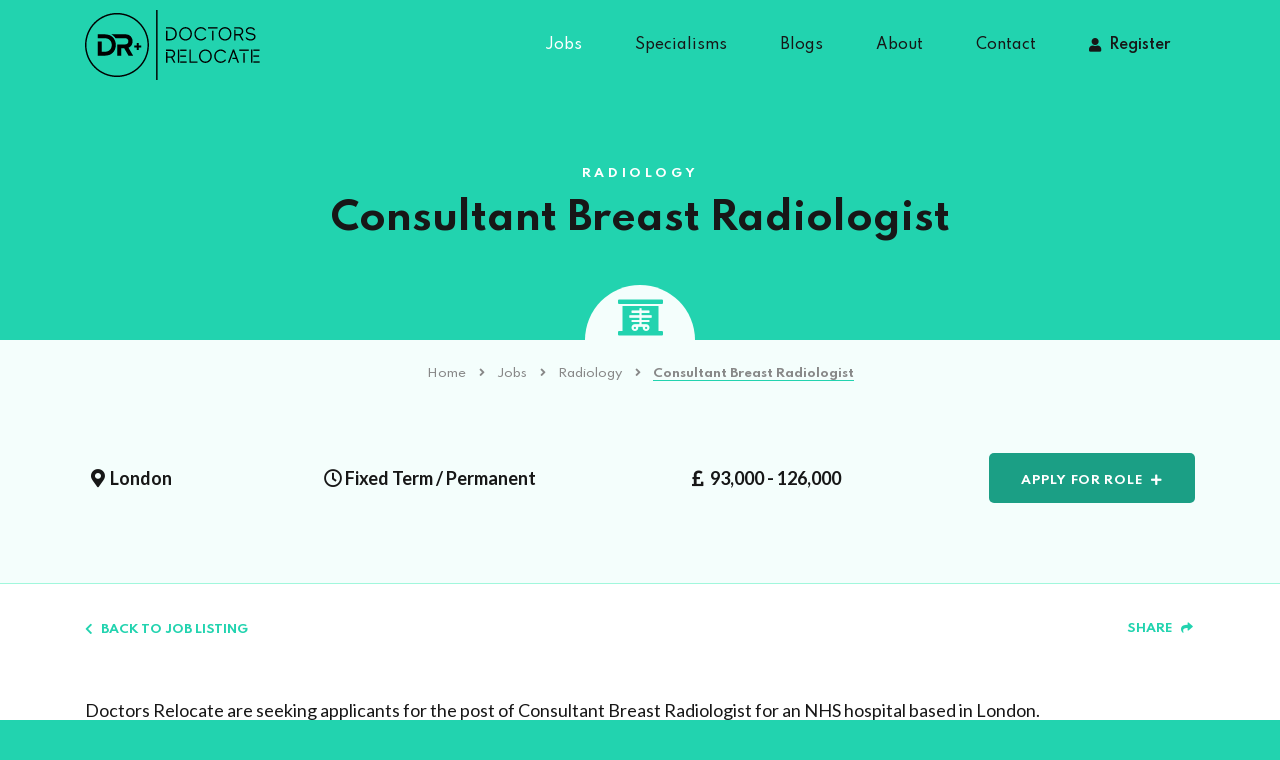

--- FILE ---
content_type: text/html; charset=UTF-8
request_url: https://www.doctorsrelocate.com/job/consultant-breast-radiologist-3/
body_size: 55501
content:
<!DOCTYPE html>
<html lang="en">
<head>
	<meta charset="utf-8">
	<meta http-equiv="X-UA-Compatible" content="IE=edge">
	<meta name="viewport" content="width=device-width, initial-scale=1">
	<meta name="theme-color" content="#1CA085">
	<meta name="google-site-verification" content="jL9PQ8_Twz-yeV67rGhPrx6-3ulxe2ROPwurU1dP9sI" />
	<link rel="icon" type="image/x-icon" href="https://www.doctorsrelocate.com/wp-content/themes/loki/assets/img/icons/favicon.ico" />
	<link href="https://www.doctorsrelocate.com/wp-content/themes/loki/assets/img/icons/apple-touch-icon.png" rel="apple-touch-icon" />
	<link href="https://www.doctorsrelocate.com/wp-content/themes/loki/assets/img/icons/apple-touch-icon-152x152.png" rel="apple-touch-icon" sizes="152x152" />
	<link href="https://www.doctorsrelocate.com/wp-content/themes/loki/assets/img/icons/apple-touch-icon-167x167.png" rel="apple-touch-icon" sizes="167x167" />
	<link href="https://www.doctorsrelocate.com/wp-content/themes/loki/assets/img/icons/apple-touch-icon-180x180.png" rel="apple-touch-icon" sizes="180x180" />
	<link href="https://www.doctorsrelocate.com/wp-content/themes/loki/assets/img/icons/icon-hires.png" rel="icon" sizes="192x192" />
	<link href="https://www.doctorsrelocate.com/wp-content/themes/loki/assets/img/icons/icon-normal.png" rel="icon" sizes="128x128" />
	
			<script async src="https://www.googletagmanager.com/gtag/js?id=UA-175001696-1"></script>
		<script>
			window.dataLayer = window.dataLayer || [];
			function gtag(){dataLayer.push(arguments);}
			gtag('js', new Date());
			gtag('config', 'UA-175001696-1');
		</script>
		<meta name='robots' content='index, follow, max-image-preview:large, max-snippet:-1, max-video-preview:-1' />
	<style>img:is([sizes="auto" i], [sizes^="auto," i]) { contain-intrinsic-size: 3000px 1500px }</style>
	
	<!-- This site is optimized with the Yoast SEO plugin v26.8 - https://yoast.com/product/yoast-seo-wordpress/ -->
	<title>Consultant Breast Radiologist - Doctors Relocate</title>
	<meta name="description" content="Doctors Relocate are seeking applicants for the post of Consultant Breast Radiologist for an NHS hospital based in London." />
	<link rel="canonical" href="https://www.doctorsrelocate.com/job/consultant-breast-radiologist-3/" />
	<meta property="og:locale" content="en_GB" />
	<meta property="og:type" content="article" />
	<meta property="og:title" content="Consultant Breast Radiologist - Doctors Relocate" />
	<meta property="og:description" content="Doctors Relocate are seeking applicants for the post of Consultant Breast Radiologist for an NHS hospital based in London." />
	<meta property="og:url" content="https://www.doctorsrelocate.com/job/consultant-breast-radiologist-3/" />
	<meta property="og:site_name" content="Doctors Relocate" />
	<meta property="article:modified_time" content="2023-09-14T17:17:16+00:00" />
	<meta name="twitter:card" content="summary_large_image" />
	<meta name="twitter:label1" content="Estimated reading time" />
	<meta name="twitter:data1" content="1 minute" />
	<!-- / Yoast SEO plugin. -->


<link rel='dns-prefetch' href='//fonts.googleapis.com' />
<link rel='dns-prefetch' href='//use.fontawesome.com' />
<link rel='stylesheet' id='loki-accordion-css-css' href='https://www.doctorsrelocate.com/wp-content/plugins/loki-blocks/blocks/accordion/accordion.css?ver=1592584944'  media='all' />
<link rel='stylesheet' id='wp-block-library-css' href='https://www.doctorsrelocate.com/wp-includes/css/dist/block-library/style.min.css?ver=6.8.3'  media='all' />
<style id='classic-theme-styles-inline-css' >
/*! This file is auto-generated */
.wp-block-button__link{color:#fff;background-color:#32373c;border-radius:9999px;box-shadow:none;text-decoration:none;padding:calc(.667em + 2px) calc(1.333em + 2px);font-size:1.125em}.wp-block-file__button{background:#32373c;color:#fff;text-decoration:none}
</style>
<style id='font-awesome-svg-styles-default-inline-css' >
.svg-inline--fa {
  display: inline-block;
  height: 1em;
  overflow: visible;
  vertical-align: -.125em;
}
</style>
<link rel='stylesheet' id='font-awesome-svg-styles-css' href='https://www.doctorsrelocate.com/wp-content/uploads/font-awesome/v5.14.0/css/svg-with-js.css'  media='all' />
<style id='font-awesome-svg-styles-inline-css' >
   .wp-block-font-awesome-icon svg::before,
   .wp-rich-text-font-awesome-icon svg::before {content: unset;}
</style>
<style id='global-styles-inline-css' >
:root{--wp--preset--aspect-ratio--square: 1;--wp--preset--aspect-ratio--4-3: 4/3;--wp--preset--aspect-ratio--3-4: 3/4;--wp--preset--aspect-ratio--3-2: 3/2;--wp--preset--aspect-ratio--2-3: 2/3;--wp--preset--aspect-ratio--16-9: 16/9;--wp--preset--aspect-ratio--9-16: 9/16;--wp--preset--color--black: #000000;--wp--preset--color--cyan-bluish-gray: #abb8c3;--wp--preset--color--white: #ffffff;--wp--preset--color--pale-pink: #f78da7;--wp--preset--color--vivid-red: #cf2e2e;--wp--preset--color--luminous-vivid-orange: #ff6900;--wp--preset--color--luminous-vivid-amber: #fcb900;--wp--preset--color--light-green-cyan: #7bdcb5;--wp--preset--color--vivid-green-cyan: #00d084;--wp--preset--color--pale-cyan-blue: #8ed1fc;--wp--preset--color--vivid-cyan-blue: #0693e3;--wp--preset--color--vivid-purple: #9b51e0;--wp--preset--gradient--vivid-cyan-blue-to-vivid-purple: linear-gradient(135deg,rgba(6,147,227,1) 0%,rgb(155,81,224) 100%);--wp--preset--gradient--light-green-cyan-to-vivid-green-cyan: linear-gradient(135deg,rgb(122,220,180) 0%,rgb(0,208,130) 100%);--wp--preset--gradient--luminous-vivid-amber-to-luminous-vivid-orange: linear-gradient(135deg,rgba(252,185,0,1) 0%,rgba(255,105,0,1) 100%);--wp--preset--gradient--luminous-vivid-orange-to-vivid-red: linear-gradient(135deg,rgba(255,105,0,1) 0%,rgb(207,46,46) 100%);--wp--preset--gradient--very-light-gray-to-cyan-bluish-gray: linear-gradient(135deg,rgb(238,238,238) 0%,rgb(169,184,195) 100%);--wp--preset--gradient--cool-to-warm-spectrum: linear-gradient(135deg,rgb(74,234,220) 0%,rgb(151,120,209) 20%,rgb(207,42,186) 40%,rgb(238,44,130) 60%,rgb(251,105,98) 80%,rgb(254,248,76) 100%);--wp--preset--gradient--blush-light-purple: linear-gradient(135deg,rgb(255,206,236) 0%,rgb(152,150,240) 100%);--wp--preset--gradient--blush-bordeaux: linear-gradient(135deg,rgb(254,205,165) 0%,rgb(254,45,45) 50%,rgb(107,0,62) 100%);--wp--preset--gradient--luminous-dusk: linear-gradient(135deg,rgb(255,203,112) 0%,rgb(199,81,192) 50%,rgb(65,88,208) 100%);--wp--preset--gradient--pale-ocean: linear-gradient(135deg,rgb(255,245,203) 0%,rgb(182,227,212) 50%,rgb(51,167,181) 100%);--wp--preset--gradient--electric-grass: linear-gradient(135deg,rgb(202,248,128) 0%,rgb(113,206,126) 100%);--wp--preset--gradient--midnight: linear-gradient(135deg,rgb(2,3,129) 0%,rgb(40,116,252) 100%);--wp--preset--font-size--small: 13px;--wp--preset--font-size--medium: 20px;--wp--preset--font-size--large: 36px;--wp--preset--font-size--x-large: 42px;--wp--preset--spacing--20: 0.44rem;--wp--preset--spacing--30: 0.67rem;--wp--preset--spacing--40: 1rem;--wp--preset--spacing--50: 1.5rem;--wp--preset--spacing--60: 2.25rem;--wp--preset--spacing--70: 3.38rem;--wp--preset--spacing--80: 5.06rem;--wp--preset--shadow--natural: 6px 6px 9px rgba(0, 0, 0, 0.2);--wp--preset--shadow--deep: 12px 12px 50px rgba(0, 0, 0, 0.4);--wp--preset--shadow--sharp: 6px 6px 0px rgba(0, 0, 0, 0.2);--wp--preset--shadow--outlined: 6px 6px 0px -3px rgba(255, 255, 255, 1), 6px 6px rgba(0, 0, 0, 1);--wp--preset--shadow--crisp: 6px 6px 0px rgba(0, 0, 0, 1);}:where(.is-layout-flex){gap: 0.5em;}:where(.is-layout-grid){gap: 0.5em;}body .is-layout-flex{display: flex;}.is-layout-flex{flex-wrap: wrap;align-items: center;}.is-layout-flex > :is(*, div){margin: 0;}body .is-layout-grid{display: grid;}.is-layout-grid > :is(*, div){margin: 0;}:where(.wp-block-columns.is-layout-flex){gap: 2em;}:where(.wp-block-columns.is-layout-grid){gap: 2em;}:where(.wp-block-post-template.is-layout-flex){gap: 1.25em;}:where(.wp-block-post-template.is-layout-grid){gap: 1.25em;}.has-black-color{color: var(--wp--preset--color--black) !important;}.has-cyan-bluish-gray-color{color: var(--wp--preset--color--cyan-bluish-gray) !important;}.has-white-color{color: var(--wp--preset--color--white) !important;}.has-pale-pink-color{color: var(--wp--preset--color--pale-pink) !important;}.has-vivid-red-color{color: var(--wp--preset--color--vivid-red) !important;}.has-luminous-vivid-orange-color{color: var(--wp--preset--color--luminous-vivid-orange) !important;}.has-luminous-vivid-amber-color{color: var(--wp--preset--color--luminous-vivid-amber) !important;}.has-light-green-cyan-color{color: var(--wp--preset--color--light-green-cyan) !important;}.has-vivid-green-cyan-color{color: var(--wp--preset--color--vivid-green-cyan) !important;}.has-pale-cyan-blue-color{color: var(--wp--preset--color--pale-cyan-blue) !important;}.has-vivid-cyan-blue-color{color: var(--wp--preset--color--vivid-cyan-blue) !important;}.has-vivid-purple-color{color: var(--wp--preset--color--vivid-purple) !important;}.has-black-background-color{background-color: var(--wp--preset--color--black) !important;}.has-cyan-bluish-gray-background-color{background-color: var(--wp--preset--color--cyan-bluish-gray) !important;}.has-white-background-color{background-color: var(--wp--preset--color--white) !important;}.has-pale-pink-background-color{background-color: var(--wp--preset--color--pale-pink) !important;}.has-vivid-red-background-color{background-color: var(--wp--preset--color--vivid-red) !important;}.has-luminous-vivid-orange-background-color{background-color: var(--wp--preset--color--luminous-vivid-orange) !important;}.has-luminous-vivid-amber-background-color{background-color: var(--wp--preset--color--luminous-vivid-amber) !important;}.has-light-green-cyan-background-color{background-color: var(--wp--preset--color--light-green-cyan) !important;}.has-vivid-green-cyan-background-color{background-color: var(--wp--preset--color--vivid-green-cyan) !important;}.has-pale-cyan-blue-background-color{background-color: var(--wp--preset--color--pale-cyan-blue) !important;}.has-vivid-cyan-blue-background-color{background-color: var(--wp--preset--color--vivid-cyan-blue) !important;}.has-vivid-purple-background-color{background-color: var(--wp--preset--color--vivid-purple) !important;}.has-black-border-color{border-color: var(--wp--preset--color--black) !important;}.has-cyan-bluish-gray-border-color{border-color: var(--wp--preset--color--cyan-bluish-gray) !important;}.has-white-border-color{border-color: var(--wp--preset--color--white) !important;}.has-pale-pink-border-color{border-color: var(--wp--preset--color--pale-pink) !important;}.has-vivid-red-border-color{border-color: var(--wp--preset--color--vivid-red) !important;}.has-luminous-vivid-orange-border-color{border-color: var(--wp--preset--color--luminous-vivid-orange) !important;}.has-luminous-vivid-amber-border-color{border-color: var(--wp--preset--color--luminous-vivid-amber) !important;}.has-light-green-cyan-border-color{border-color: var(--wp--preset--color--light-green-cyan) !important;}.has-vivid-green-cyan-border-color{border-color: var(--wp--preset--color--vivid-green-cyan) !important;}.has-pale-cyan-blue-border-color{border-color: var(--wp--preset--color--pale-cyan-blue) !important;}.has-vivid-cyan-blue-border-color{border-color: var(--wp--preset--color--vivid-cyan-blue) !important;}.has-vivid-purple-border-color{border-color: var(--wp--preset--color--vivid-purple) !important;}.has-vivid-cyan-blue-to-vivid-purple-gradient-background{background: var(--wp--preset--gradient--vivid-cyan-blue-to-vivid-purple) !important;}.has-light-green-cyan-to-vivid-green-cyan-gradient-background{background: var(--wp--preset--gradient--light-green-cyan-to-vivid-green-cyan) !important;}.has-luminous-vivid-amber-to-luminous-vivid-orange-gradient-background{background: var(--wp--preset--gradient--luminous-vivid-amber-to-luminous-vivid-orange) !important;}.has-luminous-vivid-orange-to-vivid-red-gradient-background{background: var(--wp--preset--gradient--luminous-vivid-orange-to-vivid-red) !important;}.has-very-light-gray-to-cyan-bluish-gray-gradient-background{background: var(--wp--preset--gradient--very-light-gray-to-cyan-bluish-gray) !important;}.has-cool-to-warm-spectrum-gradient-background{background: var(--wp--preset--gradient--cool-to-warm-spectrum) !important;}.has-blush-light-purple-gradient-background{background: var(--wp--preset--gradient--blush-light-purple) !important;}.has-blush-bordeaux-gradient-background{background: var(--wp--preset--gradient--blush-bordeaux) !important;}.has-luminous-dusk-gradient-background{background: var(--wp--preset--gradient--luminous-dusk) !important;}.has-pale-ocean-gradient-background{background: var(--wp--preset--gradient--pale-ocean) !important;}.has-electric-grass-gradient-background{background: var(--wp--preset--gradient--electric-grass) !important;}.has-midnight-gradient-background{background: var(--wp--preset--gradient--midnight) !important;}.has-small-font-size{font-size: var(--wp--preset--font-size--small) !important;}.has-medium-font-size{font-size: var(--wp--preset--font-size--medium) !important;}.has-large-font-size{font-size: var(--wp--preset--font-size--large) !important;}.has-x-large-font-size{font-size: var(--wp--preset--font-size--x-large) !important;}
:where(.wp-block-post-template.is-layout-flex){gap: 1.25em;}:where(.wp-block-post-template.is-layout-grid){gap: 1.25em;}
:where(.wp-block-columns.is-layout-flex){gap: 2em;}:where(.wp-block-columns.is-layout-grid){gap: 2em;}
:root :where(.wp-block-pullquote){font-size: 1.5em;line-height: 1.6;}
</style>
<link rel='stylesheet' id='contact-form-7-css' href='https://www.doctorsrelocate.com/wp-content/plugins/contact-form-7/includes/css/styles.css?ver=6.1.4'  media='all' />
<link rel='stylesheet' id='bootstrap-css' href='https://www.doctorsrelocate.com/wp-content/themes/loki/framework/vendor/bootstrap/css/bootstrap.min.css?ver=6.8.3'  media='all' />
<link rel='stylesheet' id='fontawesome-css' href='https://www.doctorsrelocate.com/wp-content/themes/loki/framework/vendor/fontawesome/css/all.min.css?ver=6.8.3'  media='all' />
<link rel='stylesheet' id='loki-css' href='https://www.doctorsrelocate.com/wp-content/themes/loki/framework/css/core.css?ver=6.8.3'  media='all' />
<link rel='stylesheet' id='design-css' href='https://www.doctorsrelocate.com/wp-content/themes/loki/assets/css/theme.css?ver=1643815282'  media='all' />
<link rel='stylesheet' id='fancybox-css' href='https://www.doctorsrelocate.com/wp-content/themes/loki/framework/vendor/fancybox/jquery.fancybox.min.css?ver=3'  media='all' />
<link rel='stylesheet' id='slick-css' href='https://www.doctorsrelocate.com/wp-content/themes/loki/framework/vendor/slick/slick.css?ver=6.8.3'  media='all' />
<link rel='stylesheet' id='slick-theme-css' href='https://www.doctorsrelocate.com/wp-content/themes/loki/framework/vendor/slick/slick-theme.css?ver=6.8.3'  media='all' />
<link rel='stylesheet' id='google-fonts-css' href='https://fonts.googleapis.com/css?family=Lato%3A400%2C400i%2C700%7CSpartan%3A300%2C400%2C500%2C600%2C700&#038;ver=6.8.3'  media='all' />
<link rel='stylesheet' id='font-awesome-official-css' href='https://use.fontawesome.com/releases/v5.14.0/css/all.css'  media='all' integrity="sha384-HzLeBuhoNPvSl5KYnjx0BT+WB0QEEqLprO+NBkkk5gbc67FTaL7XIGa2w1L0Xbgc" crossorigin="anonymous" />
<link rel='stylesheet' id='wp-pagenavi-css' href='https://www.doctorsrelocate.com/wp-content/plugins/wp-pagenavi/pagenavi-css.css?ver=2.70'  media='all' />
<link rel='stylesheet' id='font-awesome-official-v4shim-css' href='https://use.fontawesome.com/releases/v5.14.0/css/v4-shims.css'  media='all' integrity="sha384-9aKO2QU3KETrRCCXFbhLK16iRd15nC+OYEmpVb54jY8/CEXz/GVRsnM73wcbYw+m" crossorigin="anonymous" />
<style id='font-awesome-official-v4shim-inline-css' >
@font-face {
font-family: "FontAwesome";
font-display: block;
src: url("https://use.fontawesome.com/releases/v5.14.0/webfonts/fa-brands-400.eot"),
		url("https://use.fontawesome.com/releases/v5.14.0/webfonts/fa-brands-400.eot?#iefix") format("embedded-opentype"),
		url("https://use.fontawesome.com/releases/v5.14.0/webfonts/fa-brands-400.woff2") format("woff2"),
		url("https://use.fontawesome.com/releases/v5.14.0/webfonts/fa-brands-400.woff") format("woff"),
		url("https://use.fontawesome.com/releases/v5.14.0/webfonts/fa-brands-400.ttf") format("truetype"),
		url("https://use.fontawesome.com/releases/v5.14.0/webfonts/fa-brands-400.svg#fontawesome") format("svg");
}

@font-face {
font-family: "FontAwesome";
font-display: block;
src: url("https://use.fontawesome.com/releases/v5.14.0/webfonts/fa-solid-900.eot"),
		url("https://use.fontawesome.com/releases/v5.14.0/webfonts/fa-solid-900.eot?#iefix") format("embedded-opentype"),
		url("https://use.fontawesome.com/releases/v5.14.0/webfonts/fa-solid-900.woff2") format("woff2"),
		url("https://use.fontawesome.com/releases/v5.14.0/webfonts/fa-solid-900.woff") format("woff"),
		url("https://use.fontawesome.com/releases/v5.14.0/webfonts/fa-solid-900.ttf") format("truetype"),
		url("https://use.fontawesome.com/releases/v5.14.0/webfonts/fa-solid-900.svg#fontawesome") format("svg");
}

@font-face {
font-family: "FontAwesome";
font-display: block;
src: url("https://use.fontawesome.com/releases/v5.14.0/webfonts/fa-regular-400.eot"),
		url("https://use.fontawesome.com/releases/v5.14.0/webfonts/fa-regular-400.eot?#iefix") format("embedded-opentype"),
		url("https://use.fontawesome.com/releases/v5.14.0/webfonts/fa-regular-400.woff2") format("woff2"),
		url("https://use.fontawesome.com/releases/v5.14.0/webfonts/fa-regular-400.woff") format("woff"),
		url("https://use.fontawesome.com/releases/v5.14.0/webfonts/fa-regular-400.ttf") format("truetype"),
		url("https://use.fontawesome.com/releases/v5.14.0/webfonts/fa-regular-400.svg#fontawesome") format("svg");
unicode-range: U+F004-F005,U+F007,U+F017,U+F022,U+F024,U+F02E,U+F03E,U+F044,U+F057-F059,U+F06E,U+F070,U+F075,U+F07B-F07C,U+F080,U+F086,U+F089,U+F094,U+F09D,U+F0A0,U+F0A4-F0A7,U+F0C5,U+F0C7-F0C8,U+F0E0,U+F0EB,U+F0F3,U+F0F8,U+F0FE,U+F111,U+F118-F11A,U+F11C,U+F133,U+F144,U+F146,U+F14A,U+F14D-F14E,U+F150-F152,U+F15B-F15C,U+F164-F165,U+F185-F186,U+F191-F192,U+F1AD,U+F1C1-F1C9,U+F1CD,U+F1D8,U+F1E3,U+F1EA,U+F1F6,U+F1F9,U+F20A,U+F247-F249,U+F24D,U+F254-F25B,U+F25D,U+F267,U+F271-F274,U+F279,U+F28B,U+F28D,U+F2B5-F2B6,U+F2B9,U+F2BB,U+F2BD,U+F2C1-F2C2,U+F2D0,U+F2D2,U+F2DC,U+F2ED,U+F328,U+F358-F35B,U+F3A5,U+F3D1,U+F410,U+F4AD;
}
</style>
<script  src="https://www.doctorsrelocate.com/wp-includes/js/jquery/jquery.min.js?ver=3.7.1" id="jquery-core-js"></script>
<script  src="https://www.doctorsrelocate.com/wp-includes/js/jquery/jquery-migrate.min.js?ver=3.4.1" id="jquery-migrate-js"></script>
<link rel="https://api.w.org/" href="https://www.doctorsrelocate.com/wp-json/" /><link rel="alternate" title="JSON" type="application/json" href="https://www.doctorsrelocate.com/wp-json/wp/v2/job/10890" /><link rel="EditURI" type="application/rsd+xml" title="RSD" href="https://www.doctorsrelocate.com/xmlrpc.php?rsd" />
<meta name="generator" content="WordPress 6.8.3" />
<link rel='shortlink' href='https://www.doctorsrelocate.com/?p=10890' />
<link rel="alternate" title="oEmbed (JSON)" type="application/json+oembed" href="https://www.doctorsrelocate.com/wp-json/oembed/1.0/embed?url=https%3A%2F%2Fwww.doctorsrelocate.com%2Fjob%2Fconsultant-breast-radiologist-3%2F" />
<link rel="alternate" title="oEmbed (XML)" type="text/xml+oembed" href="https://www.doctorsrelocate.com/wp-json/oembed/1.0/embed?url=https%3A%2F%2Fwww.doctorsrelocate.com%2Fjob%2Fconsultant-breast-radiologist-3%2F&#038;format=xml" />


<script type="application/ld+json" class="saswp-schema-markup-output">
[{
    "@context": "https://schema.org/",
    "@graph": [
        {
            "@context": "https://schema.org/",
            "@type": "SiteNavigationElement",
            "@id": "https://www.doctorsrelocate.com/#home",
            "name": "Home",
            "url": "https://www.doctorsrelocate.com/"
        },
        {
            "@context": "https://schema.org/",
            "@type": "SiteNavigationElement",
            "@id": "https://www.doctorsrelocate.com/#jobs",
            "name": "Jobs",
            "url": "https://www.doctorsrelocate.com/jobs/"
        },
        {
            "@context": "https://schema.org/",
            "@type": "SiteNavigationElement",
            "@id": "https://www.doctorsrelocate.com/#specialisms",
            "name": "Specialisms",
            "url": "https://www.doctorsrelocate.com/specialisms/"
        },
        {
            "@context": "https://schema.org/",
            "@type": "SiteNavigationElement",
            "@id": "https://www.doctorsrelocate.com/#general-and-acute-medicine",
            "name": "General and Acute Medicine",
            "url": "https://www.doctorsrelocate.com/?page_id=86"
        },
        {
            "@context": "https://schema.org/",
            "@type": "SiteNavigationElement",
            "@id": "https://www.doctorsrelocate.com/#emergency-medicine",
            "name": "Emergency Medicine",
            "url": "https://www.doctorsrelocate.com/specialisms/emergency-medicine-in-the-uk/"
        },
        {
            "@context": "https://schema.org/",
            "@type": "SiteNavigationElement",
            "@id": "https://www.doctorsrelocate.com/#pathology",
            "name": "Pathology",
            "url": "https://www.doctorsrelocate.com/specialisms/pathology-in-the-uk/"
        },
        {
            "@context": "https://schema.org/",
            "@type": "SiteNavigationElement",
            "@id": "https://www.doctorsrelocate.com/#radiology",
            "name": "Radiology",
            "url": "https://www.doctorsrelocate.com/specialisms/radiologists-in-the-uk/"
        },
        {
            "@context": "https://schema.org/",
            "@type": "SiteNavigationElement",
            "@id": "https://www.doctorsrelocate.com/#paediatrics",
            "name": "Paediatrics",
            "url": "https://www.doctorsrelocate.com/specialisms/paediatrics-in-the-uk/"
        },
        {
            "@context": "https://schema.org/",
            "@type": "SiteNavigationElement",
            "@id": "https://www.doctorsrelocate.com/#oncology",
            "name": "Oncology",
            "url": "https://www.doctorsrelocate.com/specialisms/oncology-in-the-uk/"
        },
        {
            "@context": "https://schema.org/",
            "@type": "SiteNavigationElement",
            "@id": "https://www.doctorsrelocate.com/#psychiatry",
            "name": "Psychiatry",
            "url": "https://www.doctorsrelocate.com/specialisms/psychiatry-in-the-uk/"
        },
        {
            "@context": "https://schema.org/",
            "@type": "SiteNavigationElement",
            "@id": "https://www.doctorsrelocate.com/#blogs",
            "name": "Blogs",
            "url": "https://www.doctorsrelocate.com/blogs/"
        },
        {
            "@context": "https://schema.org/",
            "@type": "SiteNavigationElement",
            "@id": "https://www.doctorsrelocate.com/#nhs-salary-scales",
            "name": "NHS Salary Scales",
            "url": "https://www.doctorsrelocate.com/nhs-salary-scales/nhs-salary-scales/"
        },
        {
            "@context": "https://schema.org/",
            "@type": "SiteNavigationElement",
            "@id": "https://www.doctorsrelocate.com/#exams-and-qualifications",
            "name": "Exams and Qualifications",
            "url": "https://www.doctorsrelocate.com/category/exams-and-qualifications/"
        },
        {
            "@context": "https://schema.org/",
            "@type": "SiteNavigationElement",
            "@id": "https://www.doctorsrelocate.com/#gmc-registration",
            "name": "GMC Registration",
            "url": "https://www.doctorsrelocate.com/category/gmc-registration/"
        },
        {
            "@context": "https://schema.org/",
            "@type": "SiteNavigationElement",
            "@id": "https://www.doctorsrelocate.com/#visas-and-immigration",
            "name": "Visas and Immigration",
            "url": "https://www.doctorsrelocate.com/category/visas-and-immigration/"
        },
        {
            "@context": "https://schema.org/",
            "@type": "SiteNavigationElement",
            "@id": "https://www.doctorsrelocate.com/#living-in-the-uk",
            "name": "Living in the UK",
            "url": "https://www.doctorsrelocate.com/category/living-in-the-uk/"
        },
        {
            "@context": "https://schema.org/",
            "@type": "SiteNavigationElement",
            "@id": "https://www.doctorsrelocate.com/#career-support",
            "name": "Career Support",
            "url": "https://www.doctorsrelocate.com/category/career-support/"
        },
        {
            "@context": "https://schema.org/",
            "@type": "SiteNavigationElement",
            "@id": "https://www.doctorsrelocate.com/#exploring-the-uk",
            "name": "Exploring the UK",
            "url": "https://www.doctorsrelocate.com/category/exploring-the-uk/"
        },
        {
            "@context": "https://schema.org/",
            "@type": "SiteNavigationElement",
            "@id": "https://www.doctorsrelocate.com/#about",
            "name": "About",
            "url": "https://www.doctorsrelocate.com/about/"
        },
        {
            "@context": "https://schema.org/",
            "@type": "SiteNavigationElement",
            "@id": "https://www.doctorsrelocate.com/#testimonials",
            "name": "Testimonials",
            "url": "https://www.doctorsrelocate.com/about/testimonials/"
        },
        {
            "@context": "https://schema.org/",
            "@type": "SiteNavigationElement",
            "@id": "https://www.doctorsrelocate.com/#candidates",
            "name": "Candidates",
            "url": "https://www.doctorsrelocate.com/about/candidate/"
        },
        {
            "@context": "https://schema.org/",
            "@type": "SiteNavigationElement",
            "@id": "https://www.doctorsrelocate.com/#client",
            "name": "Client",
            "url": "https://www.doctorsrelocate.com/about/client/"
        },
        {
            "@context": "https://schema.org/",
            "@type": "SiteNavigationElement",
            "@id": "https://www.doctorsrelocate.com/#contact",
            "name": "Contact",
            "url": "https://www.doctorsrelocate.com/contact/"
        },
        {
            "@context": "https://schema.org/",
            "@type": "SiteNavigationElement",
            "@id": "https://www.doctorsrelocate.com/#register",
            "name": "Register",
            "url": "https://www.doctorsrelocate.com/upload-your-cv/"
        }
    ]
},

{
    "@context": "https://schema.org/",
    "@type": "professionalservice",
    "@id": "LocalBusiness",
    "url": "https://www.doctorsrelocate.com/saswp/local-business/",
    "name": "Doctors Relocate",
    "description": "Doctors Relocate are a specialist medical recruitment agency committed to relocating international doctors into UK hospitals by offering a bespoke, end to end service to candidates and clients alike.",
    "address": {
        "@type": "PostalAddress",
        "streetAddress": "International House, 24 Holborn Viaduct, Holborn",
        "addressLocality": "London",
        "addressRegion": "",
        "postalCode": "EC1A 2BN",
        "addressCountry": ""
    },
    "telephone": "0203 983 8778",
    "openingHours": [
        "Monday: 09:00-17:30\r\nTuesday: 09:00-17:30\r\nWednesday: 09:00-17:30\r\nThursday: 09:00-17:30\r\nFriday: 09:00-17:30"
    ],
    "image": "https://www.doctorsrelocate.com/wp-content/uploads/2020/08/Doctors-Relocate.png",
    "additionalType": "",
    "priceRange": "££",
    "servesCuisine": "",
    "areaServed": [
        {
            "@type": "Place",
            "name": "London"
        },
        {
            "@type": "Place",
            "name": " UK"
        }
    ],
    "sameAs": [
        "https://twitter.com/doctorsrelocate",
        "https://www.instagram.com/doctorsrelocate/",
        "https://www.youtube.com/channel/UCDU6lUvH-3g9hUAGDdPDwQg"
    ],
    "hasMenu": "",
    "hasMap": "",
    "geo": {
        "@type": "GeoCoordinates",
        "latitude": "51.516990",
        "longitude": "-0.104750"
    }
}]
</script>

	<!--[if IE]>
		<script src="https://cdn.jsdelivr.net/g/html5shiv@3.7.3"></script>
		<link href="https://cdn.jsdelivr.net/gh/coliff/bootstrap-ie8/css/bootstrap-ie9.min.css" rel="stylesheet">
	<![endif]-->
	<!--[if lt IE 9]>
		<script src="https://oss.maxcdn.com/libs/html5shiv/3.7.0/html5shiv.js"></script>
		<script src="https://oss.maxcdn.com/libs/respond.js/1.4.2/respond.min.js"></script>
		<link href="https://cdn.jsdelivr.net/gh/coliff/bootstrap-ie8/css/bootstrap-ie8.min.css" rel="stylesheet">
	<![endif]-->
</head>
<body class="wp-singular job-template-default single single-job postid-10890 wp-theme-loki">
	<div class="overflow-hidden">
		<div class="offcanvas-overlay"></div>
		<div class="offcanvas-menu">
			<button class="offcanvas-close" type="button"><i class="fas fa-times"></i></button>
			<nav class="offcanvas-nav">
				<ul class="list-unstyled"><li id="menu-item-18" class="list-inline-item d-lg-none menu-item menu-item-type-post_type menu-item-object-page menu-item-home menu-item-18"><a title="Home" href="https://www.doctorsrelocate.com/">Home</a></li>
<li id="menu-item-71" class="list-inline-item menu-item menu-item-type-custom menu-item-object-custom menu-item-71"><a title="Jobs" href="https://www.doctorsrelocate.com/jobs/">Jobs</a></li>
<li id="menu-item-29" class="list-inline-item menu-item menu-item-type-post_type menu-item-object-page menu-item-has-children menu-item-29 nav-parent"><a title="Specialisms" href="https://www.doctorsrelocate.com/specialisms/" class="no-toggler">Specialisms</a><a class="toggler" href="#"><i class="fas fa-angle-right"></i></a>
<ul role="menu" class="nav-sub">
	<li id="menu-item-93" class="list-inline-item menu-item menu-item-type-post_type menu-item-object-page menu-item-93"><a title="General and Acute Medicine" href="https://www.doctorsrelocate.com/?page_id=86">General and Acute Medicine</a></li>
	<li id="menu-item-95" class="list-inline-item menu-item menu-item-type-post_type menu-item-object-page menu-item-95"><a title="Emergency Medicine" href="https://www.doctorsrelocate.com/specialisms/emergency-medicine-in-the-uk/">Emergency Medicine</a></li>
	<li id="menu-item-381" class="list-inline-item menu-item menu-item-type-post_type menu-item-object-page menu-item-381"><a title="Pathology" href="https://www.doctorsrelocate.com/specialisms/pathology-in-the-uk/">Pathology</a></li>
	<li id="menu-item-92" class="list-inline-item menu-item menu-item-type-post_type menu-item-object-page menu-item-92"><a title="Radiology" href="https://www.doctorsrelocate.com/specialisms/radiologists-in-the-uk/">Radiology</a></li>
	<li id="menu-item-382" class="list-inline-item menu-item menu-item-type-post_type menu-item-object-page menu-item-382"><a title="Paediatrics" href="https://www.doctorsrelocate.com/specialisms/paediatrics-in-the-uk/">Paediatrics</a></li>
	<li id="menu-item-94" class="list-inline-item menu-item menu-item-type-post_type menu-item-object-page menu-item-94"><a title="Oncology" href="https://www.doctorsrelocate.com/specialisms/oncology-in-the-uk/">Oncology</a></li>
	<li id="menu-item-4447" class="list-inline-item menu-item menu-item-type-post_type menu-item-object-page menu-item-4447"><a title="Psychiatry" href="https://www.doctorsrelocate.com/specialisms/psychiatry-in-the-uk/">Psychiatry</a></li>
</ul>
</li>
<li id="menu-item-30" class="list-inline-item menu-item menu-item-type-post_type menu-item-object-page current_page_parent menu-item-has-children menu-item-30 nav-parent"><a title="Blogs" href="https://www.doctorsrelocate.com/blogs/" class="no-toggler">Blogs</a><a class="toggler" href="#"><i class="fas fa-angle-right"></i></a>
<ul role="menu" class="nav-sub">
	<li id="menu-item-25912" class="list-inline-item menu-item menu-item-type-post_type menu-item-object-post menu-item-25912"><a title="NHS Salary Scales" href="https://www.doctorsrelocate.com/nhs-salary-scales/nhs-salary-scales/">NHS Salary Scales</a></li>
	<li id="menu-item-1251" class="list-inline-item menu-item menu-item-type-taxonomy menu-item-object-category menu-item-1251"><a title="Exams and Qualifications" href="https://www.doctorsrelocate.com/category/exams-and-qualifications/">Exams and Qualifications</a></li>
	<li id="menu-item-1252" class="list-inline-item menu-item menu-item-type-taxonomy menu-item-object-category menu-item-1252"><a title="GMC Registration" href="https://www.doctorsrelocate.com/category/gmc-registration/">GMC Registration</a></li>
	<li id="menu-item-1253" class="list-inline-item menu-item menu-item-type-taxonomy menu-item-object-category menu-item-1253"><a title="Visas and Immigration" href="https://www.doctorsrelocate.com/category/visas-and-immigration/">Visas and Immigration</a></li>
	<li id="menu-item-1254" class="list-inline-item menu-item menu-item-type-taxonomy menu-item-object-category menu-item-1254"><a title="Living in the UK" href="https://www.doctorsrelocate.com/category/living-in-the-uk/">Living in the UK</a></li>
	<li id="menu-item-1255" class="list-inline-item menu-item menu-item-type-taxonomy menu-item-object-category menu-item-1255"><a title="Career Support" href="https://www.doctorsrelocate.com/category/career-support/">Career Support</a></li>
	<li id="menu-item-10378" class="list-inline-item menu-item menu-item-type-taxonomy menu-item-object-category menu-item-10378"><a title="Exploring the UK" href="https://www.doctorsrelocate.com/category/exploring-the-uk/">Exploring the UK</a></li>
</ul>
</li>
<li id="menu-item-31" class="list-inline-item menu-item menu-item-type-post_type menu-item-object-page menu-item-has-children menu-item-31 nav-parent"><a title="About" href="https://www.doctorsrelocate.com/about/" class="no-toggler">About</a><a class="toggler" href="#"><i class="fas fa-angle-right"></i></a>
<ul role="menu" class="nav-sub">
	<li id="menu-item-8401" class="list-inline-item menu-item menu-item-type-post_type menu-item-object-page menu-item-8401"><a title="Testimonials" href="https://www.doctorsrelocate.com/about/testimonials/">Testimonials</a></li>
	<li id="menu-item-210" class="list-inline-item menu-item menu-item-type-post_type menu-item-object-page menu-item-210"><a title="Candidates" href="https://www.doctorsrelocate.com/about/candidate/">Candidates</a></li>
	<li id="menu-item-211" class="list-inline-item menu-item menu-item-type-post_type menu-item-object-page menu-item-211"><a title="Client" href="https://www.doctorsrelocate.com/about/client/">Client</a></li>
</ul>
</li>
<li id="menu-item-32" class="list-inline-item menu-item menu-item-type-post_type menu-item-object-page menu-item-32"><a title="Contact" href="https://www.doctorsrelocate.com/contact/">Contact</a></li>
<li id="menu-item-79" class="list-inline-item nav-register menu-item menu-item-type-post_type menu-item-object-page menu-item-79"><a title="Register" href="https://www.doctorsrelocate.com/upload-your-cv/">Register</a></li>
</ul>			</nav>
		</div>
		<div class="internal-wrapper">
						<header class="site-header">
				<div class="container">
					<div class="d-flex justify-content-between align-items-center">
						<a href="https://www.doctorsrelocate.com" class="logo">
							<img src="https://www.doctorsrelocate.com/wp-content/themes/loki/assets/img/logo.svg" alt="Doctors Relocate">
						</a>
						<nav class="nav-main">
							<button class="offcanvas-open d-block d-lg-none"><span></span><span></span><span></span></button>
							<ul class="list-inline list-unstyled d-none d-lg-block"><li class="list-inline-item d-lg-none menu-item menu-item-type-post_type menu-item-object-page menu-item-home menu-item-18"><a title="Home" href="https://www.doctorsrelocate.com/">Home</a></li>
<li class="list-inline-item menu-item menu-item-type-custom menu-item-object-custom menu-item-71"><a title="Jobs" href="https://www.doctorsrelocate.com/jobs/">Jobs</a></li>
<li class="list-inline-item menu-item menu-item-type-post_type menu-item-object-page menu-item-has-children menu-item-29 nav-parent"><a title="Specialisms" href="https://www.doctorsrelocate.com/specialisms/" class="no-toggler">Specialisms</a><a class="toggler" href="#"><i class="fas fa-angle-right"></i></a>
<ul role="menu" class="nav-sub">
	<li class="list-inline-item menu-item menu-item-type-post_type menu-item-object-page menu-item-93"><a title="General and Acute Medicine" href="https://www.doctorsrelocate.com/?page_id=86">General and Acute Medicine</a></li>
	<li class="list-inline-item menu-item menu-item-type-post_type menu-item-object-page menu-item-95"><a title="Emergency Medicine" href="https://www.doctorsrelocate.com/specialisms/emergency-medicine-in-the-uk/">Emergency Medicine</a></li>
	<li class="list-inline-item menu-item menu-item-type-post_type menu-item-object-page menu-item-381"><a title="Pathology" href="https://www.doctorsrelocate.com/specialisms/pathology-in-the-uk/">Pathology</a></li>
	<li class="list-inline-item menu-item menu-item-type-post_type menu-item-object-page menu-item-92"><a title="Radiology" href="https://www.doctorsrelocate.com/specialisms/radiologists-in-the-uk/">Radiology</a></li>
	<li class="list-inline-item menu-item menu-item-type-post_type menu-item-object-page menu-item-382"><a title="Paediatrics" href="https://www.doctorsrelocate.com/specialisms/paediatrics-in-the-uk/">Paediatrics</a></li>
	<li class="list-inline-item menu-item menu-item-type-post_type menu-item-object-page menu-item-94"><a title="Oncology" href="https://www.doctorsrelocate.com/specialisms/oncology-in-the-uk/">Oncology</a></li>
	<li class="list-inline-item menu-item menu-item-type-post_type menu-item-object-page menu-item-4447"><a title="Psychiatry" href="https://www.doctorsrelocate.com/specialisms/psychiatry-in-the-uk/">Psychiatry</a></li>
</ul>
</li>
<li class="list-inline-item menu-item menu-item-type-post_type menu-item-object-page current_page_parent menu-item-has-children menu-item-30 nav-parent"><a title="Blogs" href="https://www.doctorsrelocate.com/blogs/" class="no-toggler">Blogs</a><a class="toggler" href="#"><i class="fas fa-angle-right"></i></a>
<ul role="menu" class="nav-sub">
	<li class="list-inline-item menu-item menu-item-type-post_type menu-item-object-post menu-item-25912"><a title="NHS Salary Scales" href="https://www.doctorsrelocate.com/nhs-salary-scales/nhs-salary-scales/">NHS Salary Scales</a></li>
	<li class="list-inline-item menu-item menu-item-type-taxonomy menu-item-object-category menu-item-1251"><a title="Exams and Qualifications" href="https://www.doctorsrelocate.com/category/exams-and-qualifications/">Exams and Qualifications</a></li>
	<li class="list-inline-item menu-item menu-item-type-taxonomy menu-item-object-category menu-item-1252"><a title="GMC Registration" href="https://www.doctorsrelocate.com/category/gmc-registration/">GMC Registration</a></li>
	<li class="list-inline-item menu-item menu-item-type-taxonomy menu-item-object-category menu-item-1253"><a title="Visas and Immigration" href="https://www.doctorsrelocate.com/category/visas-and-immigration/">Visas and Immigration</a></li>
	<li class="list-inline-item menu-item menu-item-type-taxonomy menu-item-object-category menu-item-1254"><a title="Living in the UK" href="https://www.doctorsrelocate.com/category/living-in-the-uk/">Living in the UK</a></li>
	<li class="list-inline-item menu-item menu-item-type-taxonomy menu-item-object-category menu-item-1255"><a title="Career Support" href="https://www.doctorsrelocate.com/category/career-support/">Career Support</a></li>
	<li class="list-inline-item menu-item menu-item-type-taxonomy menu-item-object-category menu-item-10378"><a title="Exploring the UK" href="https://www.doctorsrelocate.com/category/exploring-the-uk/">Exploring the UK</a></li>
</ul>
</li>
<li class="list-inline-item menu-item menu-item-type-post_type menu-item-object-page menu-item-has-children menu-item-31 nav-parent"><a title="About" href="https://www.doctorsrelocate.com/about/" class="no-toggler">About</a><a class="toggler" href="#"><i class="fas fa-angle-right"></i></a>
<ul role="menu" class="nav-sub">
	<li class="list-inline-item menu-item menu-item-type-post_type menu-item-object-page menu-item-8401"><a title="Testimonials" href="https://www.doctorsrelocate.com/about/testimonials/">Testimonials</a></li>
	<li class="list-inline-item menu-item menu-item-type-post_type menu-item-object-page menu-item-210"><a title="Candidates" href="https://www.doctorsrelocate.com/about/candidate/">Candidates</a></li>
	<li class="list-inline-item menu-item menu-item-type-post_type menu-item-object-page menu-item-211"><a title="Client" href="https://www.doctorsrelocate.com/about/client/">Client</a></li>
</ul>
</li>
<li class="list-inline-item menu-item menu-item-type-post_type menu-item-object-page menu-item-32"><a title="Contact" href="https://www.doctorsrelocate.com/contact/">Contact</a></li>
<li class="list-inline-item nav-register menu-item menu-item-type-post_type menu-item-object-page menu-item-79"><a title="Register" href="https://www.doctorsrelocate.com/upload-your-cv/">Register</a></li>
</ul>						</nav>
					</div>
				</div>
			</header>
			<div class="page-wrapper">
<div class="internal-banner">
	<div class="internal-banner-inner">
		<div class="internal-banner-content d-flex">
			<div class="container d-flex align-items-center">
				<div class="w-100">
																									<p class="job-category">Radiology</p>
																							<h1 class="text-center m-0">Consultant Breast Radiologist</h1>
									</div>
			</div>
		</div>
	</div>
											<div class="page-icon">
					<i class="fas fa-x-ray"></i>
				</div>
						</div>			<div class="single-job-meta text-center">
			<div class="container">
				<div class="page-header">
	<div class="breadcrumbs" typeof="BreadcrumbList" vocab="http://schema.org/"><span><span><a href="https://www.doctorsrelocate.com/">Home</a></span> <i class="fas fa-angle-right"></i> <span><a href="https://www.doctorsrelocate.com/jobs/">Jobs</a></span> <i class="fas fa-angle-right"></i> <span><a href="https://www.doctorsrelocate.com/job_category/radiology/">Radiology</a></span> <i class="fas fa-angle-right"></i> <span class="breadcrumb_last" aria-current="page">Consultant Breast Radiologist</span></span></div></div>				<div class="d-md-flex justify-content-between align-items-center">
					<p class="job-location mb-md-0"><i class="fas fa-map-marker-alt"></i><span>London</span></p><p class="job-type mb-md-0"><i class="fas fa-clock"></i><span>Fixed Term / Permanent</span></p><p class="job-salary mb-md-0"><i class="fas fa-pound-sign"></i><span>93,000 - 126,000</span></p>					<p class="mb-0"><a class="btn btn-primary" href="#apply">Apply for role</a></p>
				</div>
			</div>
		</div>
		<div class="page-content">
			<div class="container">
				<div class="single-nav job-nav d-sm-flex align-items-center justify-content-between">
					<p class="mb-3 mb-sm-0"><a href="javascript:history.back()"><i class="fas fa-chevron-left mr-2"></i>Back to job listing</a></p>
					<div class="share-button">
						<div class="a2a_kit a2a_kit_size_32 a2a_default_style">
							<a class="a2a_dd" href="https://www.addtoany.com/share">Share<i class="fas fa-share ml-2"></i></a>
						</div>
						<script  src="//static.addtoany.com/menu/page.js"></script>
					</div>
				</div>
								<div class="content-wrapper mb-3 mb-xl-5">
					
<p>Doctors Relocate are seeking applicants for the post of Consultant Breast Radiologist for an NHS hospital based in London.</p>



<p><strong>Further information</strong></p>



<ul class="wp-block-list">
<li>&nbsp;This is a full-time (10PA) position which is offered on a 24-month fixed-term contract.</li>



<li>This particular post requires a skilled breast radiologist who has specialized in breast during their training.&nbsp;</li>



<li>The post-holder will work within a cohesive and supportive breast multi-disciplinary team and to provide a quality service in both symptomatic and screening settings.</li>



<li>The successful applicant will be joining a team of over 20 Consultant Radiologists.&nbsp;</li>



<li>Relocation packages can be offered.</li>
</ul>



<h2 class="wp-block-heading"><strong>Applicants Must Have</strong></h2>



<ul class="wp-block-list">
<li>FRCR or equivalent.</li>



<li>GMC registration, or be in the process of registering with the GMC.</li>
</ul>
				</div>
			</div>
		</div>
		<div class="job-application" id="apply">
			<div class="container">
				<h3 class="text-center mb-xl-5"><strong>Apply</strong> for role</h3>
				
<div class="wpcf7 no-js" id="wpcf7-f74-p10890-o1" lang="en-GB" dir="ltr" data-wpcf7-id="74">
<div class="screen-reader-response"><p role="status" aria-live="polite" aria-atomic="true"></p> <ul></ul></div>
<form action="/job/consultant-breast-radiologist-3/#wpcf7-f74-p10890-o1" method="post" class="wpcf7-form init" aria-label="Contact form" enctype="multipart/form-data" novalidate="novalidate" data-status="init">
<fieldset class="hidden-fields-container"><input type="hidden" name="_wpcf7" value="74" /><input type="hidden" name="_wpcf7_version" value="6.1.4" /><input type="hidden" name="_wpcf7_locale" value="en_GB" /><input type="hidden" name="_wpcf7_unit_tag" value="wpcf7-f74-p10890-o1" /><input type="hidden" name="_wpcf7_container_post" value="10890" /><input type="hidden" name="_wpcf7_posted_data_hash" value="" /><input type="hidden" name="_wpcf7dtx_version" value="5.0.4" />
</fieldset>
<div class="row">
	<div class="col-md-6">
		<div class="form-group">
			<p><label>First Name<span class="req">*</span></label><span class="wpcf7-form-control-wrap" data-name="your-name"><input size="40" maxlength="400" class="wpcf7-form-control wpcf7-text wpcf7-validates-as-required form-control" aria-required="true" aria-invalid="false" placeholder="Please enter your first name..." value="" type="text" name="your-name" /></span>
			</p>
		</div>
	</div>
	<div class="col-md-6">
		<div class="form-group">
			<p><label>Last Name<span class="req">*</span></label><span class="wpcf7-form-control-wrap" data-name="your-lastname"><input size="40" maxlength="400" class="wpcf7-form-control wpcf7-text wpcf7-validates-as-required form-control" aria-required="true" aria-invalid="false" placeholder="Please enter your last name..." value="" type="text" name="your-lastname" /></span>
			</p>
		</div>
	</div>
</div>
<div class="row">
	<div class="col-md-6">
		<div class="form-group">
			<p><label>Email Address<span class="req">*</span></label><span class="wpcf7-form-control-wrap" data-name="your-email"><input size="40" maxlength="400" class="wpcf7-form-control wpcf7-email wpcf7-validates-as-required wpcf7-text wpcf7-validates-as-email form-control" aria-required="true" aria-invalid="false" placeholder="Please enter your email address..." value="" type="email" name="your-email" /></span>
			</p>
		</div>
	</div>
	<div class="col-md-6">
		<div class="form-group">
			<p><label>Phone Number<span class="req">*</span></label><span class="wpcf7-form-control-wrap" data-name="your-phone"><input size="40" maxlength="400" class="wpcf7-form-control wpcf7-text wpcf7-validates-as-required form-control" aria-required="true" aria-invalid="false" placeholder="Please enter your preferred contact number..." value="" type="text" name="your-phone" /></span>
			</p>
		</div>
	</div>
</div>
<div class="form-group">
	<p><label>Your CV<span class="req">*</span></label><span class="wpcf7-form-control-wrap" data-name="your-cv"><input size="40" class="wpcf7-form-control wpcf7-file wpcf7-validates-as-required file-control" id="your-cv" accept=".pdf" aria-required="true" aria-invalid="false" type="file" name="your-cv" /></span><br />
<label for="your-cv" class="flabel"><span>Please upload a PDF CV…</span><i class="fas fa-upload"></i></label>
	</p>
</div>
<span class="wpcf7-form-control-wrap job_applied" data-name="job_applied"><input type="hidden" name="job_applied" class="wpcf7-form-control wpcf7-hidden wpcf7dtx wpcf7dtx-hidden" aria-invalid="false" value="Consultant Breast Radiologist"></span>
<input class="wpcf7-form-control wpcf7-hidden" value="Job Application" type="hidden" name="your-subject" />
<p class="text-center m-0"><input class="wpcf7-form-control wpcf7-submit has-spinner btn btn-primary" type="submit" value="Apply for role" />
</p><div class="wpcf7-response-output" aria-hidden="true"></div>
</form>
</div>
			</div>
		</div>
				</div>
							<div class="pre-footer">
					<div class="container">
						<div class="row">
															<div class="col-md-6 d-flex">
									<div class="pre-footer-block text-center">
																					<img src="https://www.doctorsrelocate.com/wp-content/uploads/2020/06/footer-cv.png" alt="Upload your CV">
																															<p class="block-title">Upload your CV</p>
																															<p class="block-subtitle">To begin your job search</p>
																															<a href="https://www.doctorsrelocate.com/upload-your-cv/" class="btn btn-white">
												Upload your CV<i class="ml-3 fas fa-upload"></i>											</a>
																			</div>
								</div>
															<div class="col-md-6 d-flex">
									<div class="pre-footer-block text-center">
																					<img src="https://www.doctorsrelocate.com/wp-content/uploads/2020/06/footer-register.png" alt="Contact us">
																															<p class="block-title">Contact us</p>
																															<p class="block-subtitle">And our team will be in touch</p>
																															<a href="https://www.doctorsrelocate.com/contact/" class="btn btn-white">
												Get in touch<i class="ml-3 fas fa-user"></i>											</a>
																			</div>
								</div>
													</div>
					</div>
				</div>
						<footer class="site-footer text-center text-md-left">
				<div class="container">
					<div class="d-md-flex justify-content-between align-items-center main-footer">
						<p class="mb-3 mb-md-0">
							<a href="https://www.doctorsrelocate.com">
								<img src="https://www.doctorsrelocate.com/wp-content/themes/loki/assets/img/logo.svg" alt="Doctors Relocate logo" width="175" height="70">
							</a>
						</p>
													<nav class="nav-social">
								<ul class="list-inline list-unstyled">
																			<li class="list-inline-item">
											<a href="https://twitter.com/doctorsrelocate" target="_blank">
												<i class="fab fa-twitter"></i>
											</a>
										</li>
																			<li class="list-inline-item">
											<a href="https://www.instagram.com/doctorsrelocate/" target="_blank">
												<i class="fab fa-instagram"></i>
											</a>
										</li>
																			<li class="list-inline-item">
											<a href="https://www.youtube.com/channel/UCDU6lUvH-3g9hUAGDdPDwQg?view_as=subscriber" target="_blank">
												<i class="fab fa-youtube"></i>
											</a>
										</li>
																	</ul>
							</nav>
											</div>
					<div class="d-md-flex justify-content-between align-items-center sub-footer">
						<p class="mb-2 mb-md-0">&copy; 2026 Doctors Relocate</p>
													<nav class="nav-footer">
								<ul class="list-inline list-unstyled mb-2 mb-md-0"><li id="menu-item-6259" class="list-inline-item menu-item menu-item-type-post_type menu-item-object-page menu-item-6259"><a title="Environmental Policy" href="https://www.doctorsrelocate.com/environmental-policy/">Environmental Policy</a></li>
<li id="menu-item-20" class="list-inline-item menu-item menu-item-type-post_type menu-item-object-page menu-item-20"><a title="Terms &#038; Conditions" href="https://www.doctorsrelocate.com/terms-conditions/">Terms &#038; Conditions</a></li>
<li id="menu-item-19" class="list-inline-item menu-item menu-item-type-post_type menu-item-object-page menu-item-privacy-policy menu-item-19"><a title="Privacy Policy" href="https://www.doctorsrelocate.com/privacy-policy/">Privacy Policy</a></li>
<li id="menu-item-21" class="list-inline-item menu-item menu-item-type-post_type menu-item-object-page menu-item-21"><a title="Cookie Policy" href="https://www.doctorsrelocate.com/cookie-policy/">Cookie Policy</a></li>
</ul>							</nav>
												<!--<p class="mb-0">Website Design by <a href="https://www.logicdesign.co.uk/" target="_blank" rel="nofollow">Logic Design</a></p>-->
					</div>
				</div>
			</footer>
		</div>
	</div>

	
	<script type="speculationrules">
{"prefetch":[{"source":"document","where":{"and":[{"href_matches":"\/*"},{"not":{"href_matches":["\/wp-*.php","\/wp-admin\/*","\/wp-content\/uploads\/*","\/wp-content\/*","\/wp-content\/plugins\/*","\/wp-content\/themes\/loki\/*","\/*\\?(.+)"]}},{"not":{"selector_matches":"a[rel~=\"nofollow\"]"}},{"not":{"selector_matches":".no-prefetch, .no-prefetch a"}}]},"eagerness":"conservative"}]}
</script>
<script  src="https://www.doctorsrelocate.com/wp-content/plugins/contact-form-7-fix-54//cf7fix.js?ver=1" id="detect-js"></script>
<script  src="https://www.doctorsrelocate.com/wp-includes/js/dist/hooks.min.js?ver=4d63a3d491d11ffd8ac6" id="wp-hooks-js"></script>
<script  src="https://www.doctorsrelocate.com/wp-includes/js/dist/i18n.min.js?ver=5e580eb46a90c2b997e6" id="wp-i18n-js"></script>
<script  id="wp-i18n-js-after">
/* <![CDATA[ */
wp.i18n.setLocaleData( { 'text direction\u0004ltr': [ 'ltr' ] } );
/* ]]> */
</script>
<script  src="https://www.doctorsrelocate.com/wp-content/plugins/contact-form-7/includes/swv/js/index.js?ver=6.1.4" id="swv-js"></script>
<script  id="contact-form-7-js-translations">
/* <![CDATA[ */
( function( domain, translations ) {
	var localeData = translations.locale_data[ domain ] || translations.locale_data.messages;
	localeData[""].domain = domain;
	wp.i18n.setLocaleData( localeData, domain );
} )( "contact-form-7", {"translation-revision-date":"2024-05-21 11:58:24+0000","generator":"GlotPress\/4.0.1","domain":"messages","locale_data":{"messages":{"":{"domain":"messages","plural-forms":"nplurals=2; plural=n != 1;","lang":"en_GB"},"Error:":["Error:"]}},"comment":{"reference":"includes\/js\/index.js"}} );
/* ]]> */
</script>
<script  id="contact-form-7-js-before">
/* <![CDATA[ */
var wpcf7 = {
    "api": {
        "root": "https:\/\/www.doctorsrelocate.com\/wp-json\/",
        "namespace": "contact-form-7\/v1"
    }
};
/* ]]> */
</script>
<script  src="https://www.doctorsrelocate.com/wp-content/plugins/contact-form-7/includes/js/index.js?ver=6.1.4" id="contact-form-7-js"></script>
<script  src="https://www.doctorsrelocate.com/wp-content/themes/loki/assets/js/script.js?ver=1" id="theme-js"></script>
<script  src="https://www.doctorsrelocate.com/wp-content/themes/loki/framework/vendor/fancybox/jquery.fancybox.min.js?ver=3" id="fancybox-js"></script>
<script  src="https://www.doctorsrelocate.com/wp-content/themes/loki/framework/vendor/bootstrap/js/bootstrap.min.js?ver=2.22.0" id="bootstrap-js"></script>
<script  src="https://www.doctorsrelocate.com/wp-content/themes/loki/framework/vendor/slick/slick.min.js?ver=1.6.0" id="slick-js"></script>
	<!--

 -->
	<script  chatbot src="https://widget.instabot.io/jsapi/bot.js" crossorigin>
		apiKey: "p3T6Vun+pdor0IqNoPMk5iqKoSxAuj/laT74WHHcxq4="
	</script>

</body>
</html>
